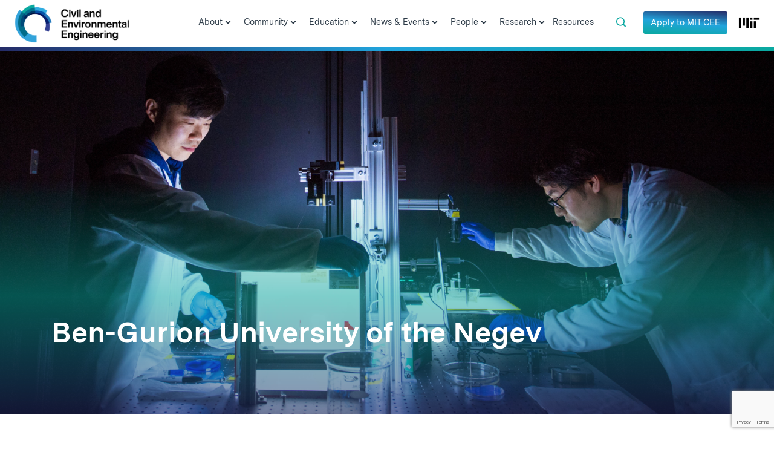

--- FILE ---
content_type: text/html; charset=utf-8
request_url: https://www.google.com/recaptcha/api2/anchor?ar=1&k=6LeZHRksAAAAAOYhTp5VXzdTx-PcrBrWSVOzSVrY&co=aHR0cHM6Ly9jZWUubWl0LmVkdTo0NDM.&hl=en&v=PoyoqOPhxBO7pBk68S4YbpHZ&theme=light&size=invisible&badge=bottomright&anchor-ms=20000&execute-ms=30000&cb=fintjix46nn1
body_size: 48792
content:
<!DOCTYPE HTML><html dir="ltr" lang="en"><head><meta http-equiv="Content-Type" content="text/html; charset=UTF-8">
<meta http-equiv="X-UA-Compatible" content="IE=edge">
<title>reCAPTCHA</title>
<style type="text/css">
/* cyrillic-ext */
@font-face {
  font-family: 'Roboto';
  font-style: normal;
  font-weight: 400;
  font-stretch: 100%;
  src: url(//fonts.gstatic.com/s/roboto/v48/KFO7CnqEu92Fr1ME7kSn66aGLdTylUAMa3GUBHMdazTgWw.woff2) format('woff2');
  unicode-range: U+0460-052F, U+1C80-1C8A, U+20B4, U+2DE0-2DFF, U+A640-A69F, U+FE2E-FE2F;
}
/* cyrillic */
@font-face {
  font-family: 'Roboto';
  font-style: normal;
  font-weight: 400;
  font-stretch: 100%;
  src: url(//fonts.gstatic.com/s/roboto/v48/KFO7CnqEu92Fr1ME7kSn66aGLdTylUAMa3iUBHMdazTgWw.woff2) format('woff2');
  unicode-range: U+0301, U+0400-045F, U+0490-0491, U+04B0-04B1, U+2116;
}
/* greek-ext */
@font-face {
  font-family: 'Roboto';
  font-style: normal;
  font-weight: 400;
  font-stretch: 100%;
  src: url(//fonts.gstatic.com/s/roboto/v48/KFO7CnqEu92Fr1ME7kSn66aGLdTylUAMa3CUBHMdazTgWw.woff2) format('woff2');
  unicode-range: U+1F00-1FFF;
}
/* greek */
@font-face {
  font-family: 'Roboto';
  font-style: normal;
  font-weight: 400;
  font-stretch: 100%;
  src: url(//fonts.gstatic.com/s/roboto/v48/KFO7CnqEu92Fr1ME7kSn66aGLdTylUAMa3-UBHMdazTgWw.woff2) format('woff2');
  unicode-range: U+0370-0377, U+037A-037F, U+0384-038A, U+038C, U+038E-03A1, U+03A3-03FF;
}
/* math */
@font-face {
  font-family: 'Roboto';
  font-style: normal;
  font-weight: 400;
  font-stretch: 100%;
  src: url(//fonts.gstatic.com/s/roboto/v48/KFO7CnqEu92Fr1ME7kSn66aGLdTylUAMawCUBHMdazTgWw.woff2) format('woff2');
  unicode-range: U+0302-0303, U+0305, U+0307-0308, U+0310, U+0312, U+0315, U+031A, U+0326-0327, U+032C, U+032F-0330, U+0332-0333, U+0338, U+033A, U+0346, U+034D, U+0391-03A1, U+03A3-03A9, U+03B1-03C9, U+03D1, U+03D5-03D6, U+03F0-03F1, U+03F4-03F5, U+2016-2017, U+2034-2038, U+203C, U+2040, U+2043, U+2047, U+2050, U+2057, U+205F, U+2070-2071, U+2074-208E, U+2090-209C, U+20D0-20DC, U+20E1, U+20E5-20EF, U+2100-2112, U+2114-2115, U+2117-2121, U+2123-214F, U+2190, U+2192, U+2194-21AE, U+21B0-21E5, U+21F1-21F2, U+21F4-2211, U+2213-2214, U+2216-22FF, U+2308-230B, U+2310, U+2319, U+231C-2321, U+2336-237A, U+237C, U+2395, U+239B-23B7, U+23D0, U+23DC-23E1, U+2474-2475, U+25AF, U+25B3, U+25B7, U+25BD, U+25C1, U+25CA, U+25CC, U+25FB, U+266D-266F, U+27C0-27FF, U+2900-2AFF, U+2B0E-2B11, U+2B30-2B4C, U+2BFE, U+3030, U+FF5B, U+FF5D, U+1D400-1D7FF, U+1EE00-1EEFF;
}
/* symbols */
@font-face {
  font-family: 'Roboto';
  font-style: normal;
  font-weight: 400;
  font-stretch: 100%;
  src: url(//fonts.gstatic.com/s/roboto/v48/KFO7CnqEu92Fr1ME7kSn66aGLdTylUAMaxKUBHMdazTgWw.woff2) format('woff2');
  unicode-range: U+0001-000C, U+000E-001F, U+007F-009F, U+20DD-20E0, U+20E2-20E4, U+2150-218F, U+2190, U+2192, U+2194-2199, U+21AF, U+21E6-21F0, U+21F3, U+2218-2219, U+2299, U+22C4-22C6, U+2300-243F, U+2440-244A, U+2460-24FF, U+25A0-27BF, U+2800-28FF, U+2921-2922, U+2981, U+29BF, U+29EB, U+2B00-2BFF, U+4DC0-4DFF, U+FFF9-FFFB, U+10140-1018E, U+10190-1019C, U+101A0, U+101D0-101FD, U+102E0-102FB, U+10E60-10E7E, U+1D2C0-1D2D3, U+1D2E0-1D37F, U+1F000-1F0FF, U+1F100-1F1AD, U+1F1E6-1F1FF, U+1F30D-1F30F, U+1F315, U+1F31C, U+1F31E, U+1F320-1F32C, U+1F336, U+1F378, U+1F37D, U+1F382, U+1F393-1F39F, U+1F3A7-1F3A8, U+1F3AC-1F3AF, U+1F3C2, U+1F3C4-1F3C6, U+1F3CA-1F3CE, U+1F3D4-1F3E0, U+1F3ED, U+1F3F1-1F3F3, U+1F3F5-1F3F7, U+1F408, U+1F415, U+1F41F, U+1F426, U+1F43F, U+1F441-1F442, U+1F444, U+1F446-1F449, U+1F44C-1F44E, U+1F453, U+1F46A, U+1F47D, U+1F4A3, U+1F4B0, U+1F4B3, U+1F4B9, U+1F4BB, U+1F4BF, U+1F4C8-1F4CB, U+1F4D6, U+1F4DA, U+1F4DF, U+1F4E3-1F4E6, U+1F4EA-1F4ED, U+1F4F7, U+1F4F9-1F4FB, U+1F4FD-1F4FE, U+1F503, U+1F507-1F50B, U+1F50D, U+1F512-1F513, U+1F53E-1F54A, U+1F54F-1F5FA, U+1F610, U+1F650-1F67F, U+1F687, U+1F68D, U+1F691, U+1F694, U+1F698, U+1F6AD, U+1F6B2, U+1F6B9-1F6BA, U+1F6BC, U+1F6C6-1F6CF, U+1F6D3-1F6D7, U+1F6E0-1F6EA, U+1F6F0-1F6F3, U+1F6F7-1F6FC, U+1F700-1F7FF, U+1F800-1F80B, U+1F810-1F847, U+1F850-1F859, U+1F860-1F887, U+1F890-1F8AD, U+1F8B0-1F8BB, U+1F8C0-1F8C1, U+1F900-1F90B, U+1F93B, U+1F946, U+1F984, U+1F996, U+1F9E9, U+1FA00-1FA6F, U+1FA70-1FA7C, U+1FA80-1FA89, U+1FA8F-1FAC6, U+1FACE-1FADC, U+1FADF-1FAE9, U+1FAF0-1FAF8, U+1FB00-1FBFF;
}
/* vietnamese */
@font-face {
  font-family: 'Roboto';
  font-style: normal;
  font-weight: 400;
  font-stretch: 100%;
  src: url(//fonts.gstatic.com/s/roboto/v48/KFO7CnqEu92Fr1ME7kSn66aGLdTylUAMa3OUBHMdazTgWw.woff2) format('woff2');
  unicode-range: U+0102-0103, U+0110-0111, U+0128-0129, U+0168-0169, U+01A0-01A1, U+01AF-01B0, U+0300-0301, U+0303-0304, U+0308-0309, U+0323, U+0329, U+1EA0-1EF9, U+20AB;
}
/* latin-ext */
@font-face {
  font-family: 'Roboto';
  font-style: normal;
  font-weight: 400;
  font-stretch: 100%;
  src: url(//fonts.gstatic.com/s/roboto/v48/KFO7CnqEu92Fr1ME7kSn66aGLdTylUAMa3KUBHMdazTgWw.woff2) format('woff2');
  unicode-range: U+0100-02BA, U+02BD-02C5, U+02C7-02CC, U+02CE-02D7, U+02DD-02FF, U+0304, U+0308, U+0329, U+1D00-1DBF, U+1E00-1E9F, U+1EF2-1EFF, U+2020, U+20A0-20AB, U+20AD-20C0, U+2113, U+2C60-2C7F, U+A720-A7FF;
}
/* latin */
@font-face {
  font-family: 'Roboto';
  font-style: normal;
  font-weight: 400;
  font-stretch: 100%;
  src: url(//fonts.gstatic.com/s/roboto/v48/KFO7CnqEu92Fr1ME7kSn66aGLdTylUAMa3yUBHMdazQ.woff2) format('woff2');
  unicode-range: U+0000-00FF, U+0131, U+0152-0153, U+02BB-02BC, U+02C6, U+02DA, U+02DC, U+0304, U+0308, U+0329, U+2000-206F, U+20AC, U+2122, U+2191, U+2193, U+2212, U+2215, U+FEFF, U+FFFD;
}
/* cyrillic-ext */
@font-face {
  font-family: 'Roboto';
  font-style: normal;
  font-weight: 500;
  font-stretch: 100%;
  src: url(//fonts.gstatic.com/s/roboto/v48/KFO7CnqEu92Fr1ME7kSn66aGLdTylUAMa3GUBHMdazTgWw.woff2) format('woff2');
  unicode-range: U+0460-052F, U+1C80-1C8A, U+20B4, U+2DE0-2DFF, U+A640-A69F, U+FE2E-FE2F;
}
/* cyrillic */
@font-face {
  font-family: 'Roboto';
  font-style: normal;
  font-weight: 500;
  font-stretch: 100%;
  src: url(//fonts.gstatic.com/s/roboto/v48/KFO7CnqEu92Fr1ME7kSn66aGLdTylUAMa3iUBHMdazTgWw.woff2) format('woff2');
  unicode-range: U+0301, U+0400-045F, U+0490-0491, U+04B0-04B1, U+2116;
}
/* greek-ext */
@font-face {
  font-family: 'Roboto';
  font-style: normal;
  font-weight: 500;
  font-stretch: 100%;
  src: url(//fonts.gstatic.com/s/roboto/v48/KFO7CnqEu92Fr1ME7kSn66aGLdTylUAMa3CUBHMdazTgWw.woff2) format('woff2');
  unicode-range: U+1F00-1FFF;
}
/* greek */
@font-face {
  font-family: 'Roboto';
  font-style: normal;
  font-weight: 500;
  font-stretch: 100%;
  src: url(//fonts.gstatic.com/s/roboto/v48/KFO7CnqEu92Fr1ME7kSn66aGLdTylUAMa3-UBHMdazTgWw.woff2) format('woff2');
  unicode-range: U+0370-0377, U+037A-037F, U+0384-038A, U+038C, U+038E-03A1, U+03A3-03FF;
}
/* math */
@font-face {
  font-family: 'Roboto';
  font-style: normal;
  font-weight: 500;
  font-stretch: 100%;
  src: url(//fonts.gstatic.com/s/roboto/v48/KFO7CnqEu92Fr1ME7kSn66aGLdTylUAMawCUBHMdazTgWw.woff2) format('woff2');
  unicode-range: U+0302-0303, U+0305, U+0307-0308, U+0310, U+0312, U+0315, U+031A, U+0326-0327, U+032C, U+032F-0330, U+0332-0333, U+0338, U+033A, U+0346, U+034D, U+0391-03A1, U+03A3-03A9, U+03B1-03C9, U+03D1, U+03D5-03D6, U+03F0-03F1, U+03F4-03F5, U+2016-2017, U+2034-2038, U+203C, U+2040, U+2043, U+2047, U+2050, U+2057, U+205F, U+2070-2071, U+2074-208E, U+2090-209C, U+20D0-20DC, U+20E1, U+20E5-20EF, U+2100-2112, U+2114-2115, U+2117-2121, U+2123-214F, U+2190, U+2192, U+2194-21AE, U+21B0-21E5, U+21F1-21F2, U+21F4-2211, U+2213-2214, U+2216-22FF, U+2308-230B, U+2310, U+2319, U+231C-2321, U+2336-237A, U+237C, U+2395, U+239B-23B7, U+23D0, U+23DC-23E1, U+2474-2475, U+25AF, U+25B3, U+25B7, U+25BD, U+25C1, U+25CA, U+25CC, U+25FB, U+266D-266F, U+27C0-27FF, U+2900-2AFF, U+2B0E-2B11, U+2B30-2B4C, U+2BFE, U+3030, U+FF5B, U+FF5D, U+1D400-1D7FF, U+1EE00-1EEFF;
}
/* symbols */
@font-face {
  font-family: 'Roboto';
  font-style: normal;
  font-weight: 500;
  font-stretch: 100%;
  src: url(//fonts.gstatic.com/s/roboto/v48/KFO7CnqEu92Fr1ME7kSn66aGLdTylUAMaxKUBHMdazTgWw.woff2) format('woff2');
  unicode-range: U+0001-000C, U+000E-001F, U+007F-009F, U+20DD-20E0, U+20E2-20E4, U+2150-218F, U+2190, U+2192, U+2194-2199, U+21AF, U+21E6-21F0, U+21F3, U+2218-2219, U+2299, U+22C4-22C6, U+2300-243F, U+2440-244A, U+2460-24FF, U+25A0-27BF, U+2800-28FF, U+2921-2922, U+2981, U+29BF, U+29EB, U+2B00-2BFF, U+4DC0-4DFF, U+FFF9-FFFB, U+10140-1018E, U+10190-1019C, U+101A0, U+101D0-101FD, U+102E0-102FB, U+10E60-10E7E, U+1D2C0-1D2D3, U+1D2E0-1D37F, U+1F000-1F0FF, U+1F100-1F1AD, U+1F1E6-1F1FF, U+1F30D-1F30F, U+1F315, U+1F31C, U+1F31E, U+1F320-1F32C, U+1F336, U+1F378, U+1F37D, U+1F382, U+1F393-1F39F, U+1F3A7-1F3A8, U+1F3AC-1F3AF, U+1F3C2, U+1F3C4-1F3C6, U+1F3CA-1F3CE, U+1F3D4-1F3E0, U+1F3ED, U+1F3F1-1F3F3, U+1F3F5-1F3F7, U+1F408, U+1F415, U+1F41F, U+1F426, U+1F43F, U+1F441-1F442, U+1F444, U+1F446-1F449, U+1F44C-1F44E, U+1F453, U+1F46A, U+1F47D, U+1F4A3, U+1F4B0, U+1F4B3, U+1F4B9, U+1F4BB, U+1F4BF, U+1F4C8-1F4CB, U+1F4D6, U+1F4DA, U+1F4DF, U+1F4E3-1F4E6, U+1F4EA-1F4ED, U+1F4F7, U+1F4F9-1F4FB, U+1F4FD-1F4FE, U+1F503, U+1F507-1F50B, U+1F50D, U+1F512-1F513, U+1F53E-1F54A, U+1F54F-1F5FA, U+1F610, U+1F650-1F67F, U+1F687, U+1F68D, U+1F691, U+1F694, U+1F698, U+1F6AD, U+1F6B2, U+1F6B9-1F6BA, U+1F6BC, U+1F6C6-1F6CF, U+1F6D3-1F6D7, U+1F6E0-1F6EA, U+1F6F0-1F6F3, U+1F6F7-1F6FC, U+1F700-1F7FF, U+1F800-1F80B, U+1F810-1F847, U+1F850-1F859, U+1F860-1F887, U+1F890-1F8AD, U+1F8B0-1F8BB, U+1F8C0-1F8C1, U+1F900-1F90B, U+1F93B, U+1F946, U+1F984, U+1F996, U+1F9E9, U+1FA00-1FA6F, U+1FA70-1FA7C, U+1FA80-1FA89, U+1FA8F-1FAC6, U+1FACE-1FADC, U+1FADF-1FAE9, U+1FAF0-1FAF8, U+1FB00-1FBFF;
}
/* vietnamese */
@font-face {
  font-family: 'Roboto';
  font-style: normal;
  font-weight: 500;
  font-stretch: 100%;
  src: url(//fonts.gstatic.com/s/roboto/v48/KFO7CnqEu92Fr1ME7kSn66aGLdTylUAMa3OUBHMdazTgWw.woff2) format('woff2');
  unicode-range: U+0102-0103, U+0110-0111, U+0128-0129, U+0168-0169, U+01A0-01A1, U+01AF-01B0, U+0300-0301, U+0303-0304, U+0308-0309, U+0323, U+0329, U+1EA0-1EF9, U+20AB;
}
/* latin-ext */
@font-face {
  font-family: 'Roboto';
  font-style: normal;
  font-weight: 500;
  font-stretch: 100%;
  src: url(//fonts.gstatic.com/s/roboto/v48/KFO7CnqEu92Fr1ME7kSn66aGLdTylUAMa3KUBHMdazTgWw.woff2) format('woff2');
  unicode-range: U+0100-02BA, U+02BD-02C5, U+02C7-02CC, U+02CE-02D7, U+02DD-02FF, U+0304, U+0308, U+0329, U+1D00-1DBF, U+1E00-1E9F, U+1EF2-1EFF, U+2020, U+20A0-20AB, U+20AD-20C0, U+2113, U+2C60-2C7F, U+A720-A7FF;
}
/* latin */
@font-face {
  font-family: 'Roboto';
  font-style: normal;
  font-weight: 500;
  font-stretch: 100%;
  src: url(//fonts.gstatic.com/s/roboto/v48/KFO7CnqEu92Fr1ME7kSn66aGLdTylUAMa3yUBHMdazQ.woff2) format('woff2');
  unicode-range: U+0000-00FF, U+0131, U+0152-0153, U+02BB-02BC, U+02C6, U+02DA, U+02DC, U+0304, U+0308, U+0329, U+2000-206F, U+20AC, U+2122, U+2191, U+2193, U+2212, U+2215, U+FEFF, U+FFFD;
}
/* cyrillic-ext */
@font-face {
  font-family: 'Roboto';
  font-style: normal;
  font-weight: 900;
  font-stretch: 100%;
  src: url(//fonts.gstatic.com/s/roboto/v48/KFO7CnqEu92Fr1ME7kSn66aGLdTylUAMa3GUBHMdazTgWw.woff2) format('woff2');
  unicode-range: U+0460-052F, U+1C80-1C8A, U+20B4, U+2DE0-2DFF, U+A640-A69F, U+FE2E-FE2F;
}
/* cyrillic */
@font-face {
  font-family: 'Roboto';
  font-style: normal;
  font-weight: 900;
  font-stretch: 100%;
  src: url(//fonts.gstatic.com/s/roboto/v48/KFO7CnqEu92Fr1ME7kSn66aGLdTylUAMa3iUBHMdazTgWw.woff2) format('woff2');
  unicode-range: U+0301, U+0400-045F, U+0490-0491, U+04B0-04B1, U+2116;
}
/* greek-ext */
@font-face {
  font-family: 'Roboto';
  font-style: normal;
  font-weight: 900;
  font-stretch: 100%;
  src: url(//fonts.gstatic.com/s/roboto/v48/KFO7CnqEu92Fr1ME7kSn66aGLdTylUAMa3CUBHMdazTgWw.woff2) format('woff2');
  unicode-range: U+1F00-1FFF;
}
/* greek */
@font-face {
  font-family: 'Roboto';
  font-style: normal;
  font-weight: 900;
  font-stretch: 100%;
  src: url(//fonts.gstatic.com/s/roboto/v48/KFO7CnqEu92Fr1ME7kSn66aGLdTylUAMa3-UBHMdazTgWw.woff2) format('woff2');
  unicode-range: U+0370-0377, U+037A-037F, U+0384-038A, U+038C, U+038E-03A1, U+03A3-03FF;
}
/* math */
@font-face {
  font-family: 'Roboto';
  font-style: normal;
  font-weight: 900;
  font-stretch: 100%;
  src: url(//fonts.gstatic.com/s/roboto/v48/KFO7CnqEu92Fr1ME7kSn66aGLdTylUAMawCUBHMdazTgWw.woff2) format('woff2');
  unicode-range: U+0302-0303, U+0305, U+0307-0308, U+0310, U+0312, U+0315, U+031A, U+0326-0327, U+032C, U+032F-0330, U+0332-0333, U+0338, U+033A, U+0346, U+034D, U+0391-03A1, U+03A3-03A9, U+03B1-03C9, U+03D1, U+03D5-03D6, U+03F0-03F1, U+03F4-03F5, U+2016-2017, U+2034-2038, U+203C, U+2040, U+2043, U+2047, U+2050, U+2057, U+205F, U+2070-2071, U+2074-208E, U+2090-209C, U+20D0-20DC, U+20E1, U+20E5-20EF, U+2100-2112, U+2114-2115, U+2117-2121, U+2123-214F, U+2190, U+2192, U+2194-21AE, U+21B0-21E5, U+21F1-21F2, U+21F4-2211, U+2213-2214, U+2216-22FF, U+2308-230B, U+2310, U+2319, U+231C-2321, U+2336-237A, U+237C, U+2395, U+239B-23B7, U+23D0, U+23DC-23E1, U+2474-2475, U+25AF, U+25B3, U+25B7, U+25BD, U+25C1, U+25CA, U+25CC, U+25FB, U+266D-266F, U+27C0-27FF, U+2900-2AFF, U+2B0E-2B11, U+2B30-2B4C, U+2BFE, U+3030, U+FF5B, U+FF5D, U+1D400-1D7FF, U+1EE00-1EEFF;
}
/* symbols */
@font-face {
  font-family: 'Roboto';
  font-style: normal;
  font-weight: 900;
  font-stretch: 100%;
  src: url(//fonts.gstatic.com/s/roboto/v48/KFO7CnqEu92Fr1ME7kSn66aGLdTylUAMaxKUBHMdazTgWw.woff2) format('woff2');
  unicode-range: U+0001-000C, U+000E-001F, U+007F-009F, U+20DD-20E0, U+20E2-20E4, U+2150-218F, U+2190, U+2192, U+2194-2199, U+21AF, U+21E6-21F0, U+21F3, U+2218-2219, U+2299, U+22C4-22C6, U+2300-243F, U+2440-244A, U+2460-24FF, U+25A0-27BF, U+2800-28FF, U+2921-2922, U+2981, U+29BF, U+29EB, U+2B00-2BFF, U+4DC0-4DFF, U+FFF9-FFFB, U+10140-1018E, U+10190-1019C, U+101A0, U+101D0-101FD, U+102E0-102FB, U+10E60-10E7E, U+1D2C0-1D2D3, U+1D2E0-1D37F, U+1F000-1F0FF, U+1F100-1F1AD, U+1F1E6-1F1FF, U+1F30D-1F30F, U+1F315, U+1F31C, U+1F31E, U+1F320-1F32C, U+1F336, U+1F378, U+1F37D, U+1F382, U+1F393-1F39F, U+1F3A7-1F3A8, U+1F3AC-1F3AF, U+1F3C2, U+1F3C4-1F3C6, U+1F3CA-1F3CE, U+1F3D4-1F3E0, U+1F3ED, U+1F3F1-1F3F3, U+1F3F5-1F3F7, U+1F408, U+1F415, U+1F41F, U+1F426, U+1F43F, U+1F441-1F442, U+1F444, U+1F446-1F449, U+1F44C-1F44E, U+1F453, U+1F46A, U+1F47D, U+1F4A3, U+1F4B0, U+1F4B3, U+1F4B9, U+1F4BB, U+1F4BF, U+1F4C8-1F4CB, U+1F4D6, U+1F4DA, U+1F4DF, U+1F4E3-1F4E6, U+1F4EA-1F4ED, U+1F4F7, U+1F4F9-1F4FB, U+1F4FD-1F4FE, U+1F503, U+1F507-1F50B, U+1F50D, U+1F512-1F513, U+1F53E-1F54A, U+1F54F-1F5FA, U+1F610, U+1F650-1F67F, U+1F687, U+1F68D, U+1F691, U+1F694, U+1F698, U+1F6AD, U+1F6B2, U+1F6B9-1F6BA, U+1F6BC, U+1F6C6-1F6CF, U+1F6D3-1F6D7, U+1F6E0-1F6EA, U+1F6F0-1F6F3, U+1F6F7-1F6FC, U+1F700-1F7FF, U+1F800-1F80B, U+1F810-1F847, U+1F850-1F859, U+1F860-1F887, U+1F890-1F8AD, U+1F8B0-1F8BB, U+1F8C0-1F8C1, U+1F900-1F90B, U+1F93B, U+1F946, U+1F984, U+1F996, U+1F9E9, U+1FA00-1FA6F, U+1FA70-1FA7C, U+1FA80-1FA89, U+1FA8F-1FAC6, U+1FACE-1FADC, U+1FADF-1FAE9, U+1FAF0-1FAF8, U+1FB00-1FBFF;
}
/* vietnamese */
@font-face {
  font-family: 'Roboto';
  font-style: normal;
  font-weight: 900;
  font-stretch: 100%;
  src: url(//fonts.gstatic.com/s/roboto/v48/KFO7CnqEu92Fr1ME7kSn66aGLdTylUAMa3OUBHMdazTgWw.woff2) format('woff2');
  unicode-range: U+0102-0103, U+0110-0111, U+0128-0129, U+0168-0169, U+01A0-01A1, U+01AF-01B0, U+0300-0301, U+0303-0304, U+0308-0309, U+0323, U+0329, U+1EA0-1EF9, U+20AB;
}
/* latin-ext */
@font-face {
  font-family: 'Roboto';
  font-style: normal;
  font-weight: 900;
  font-stretch: 100%;
  src: url(//fonts.gstatic.com/s/roboto/v48/KFO7CnqEu92Fr1ME7kSn66aGLdTylUAMa3KUBHMdazTgWw.woff2) format('woff2');
  unicode-range: U+0100-02BA, U+02BD-02C5, U+02C7-02CC, U+02CE-02D7, U+02DD-02FF, U+0304, U+0308, U+0329, U+1D00-1DBF, U+1E00-1E9F, U+1EF2-1EFF, U+2020, U+20A0-20AB, U+20AD-20C0, U+2113, U+2C60-2C7F, U+A720-A7FF;
}
/* latin */
@font-face {
  font-family: 'Roboto';
  font-style: normal;
  font-weight: 900;
  font-stretch: 100%;
  src: url(//fonts.gstatic.com/s/roboto/v48/KFO7CnqEu92Fr1ME7kSn66aGLdTylUAMa3yUBHMdazQ.woff2) format('woff2');
  unicode-range: U+0000-00FF, U+0131, U+0152-0153, U+02BB-02BC, U+02C6, U+02DA, U+02DC, U+0304, U+0308, U+0329, U+2000-206F, U+20AC, U+2122, U+2191, U+2193, U+2212, U+2215, U+FEFF, U+FFFD;
}

</style>
<link rel="stylesheet" type="text/css" href="https://www.gstatic.com/recaptcha/releases/PoyoqOPhxBO7pBk68S4YbpHZ/styles__ltr.css">
<script nonce="tQZWxp97igV9rrYRA1dGOQ" type="text/javascript">window['__recaptcha_api'] = 'https://www.google.com/recaptcha/api2/';</script>
<script type="text/javascript" src="https://www.gstatic.com/recaptcha/releases/PoyoqOPhxBO7pBk68S4YbpHZ/recaptcha__en.js" nonce="tQZWxp97igV9rrYRA1dGOQ">
      
    </script></head>
<body><div id="rc-anchor-alert" class="rc-anchor-alert"></div>
<input type="hidden" id="recaptcha-token" value="[base64]">
<script type="text/javascript" nonce="tQZWxp97igV9rrYRA1dGOQ">
      recaptcha.anchor.Main.init("[\x22ainput\x22,[\x22bgdata\x22,\x22\x22,\[base64]/[base64]/[base64]/bmV3IHJbeF0oY1swXSk6RT09Mj9uZXcgclt4XShjWzBdLGNbMV0pOkU9PTM/bmV3IHJbeF0oY1swXSxjWzFdLGNbMl0pOkU9PTQ/[base64]/[base64]/[base64]/[base64]/[base64]/[base64]/[base64]/[base64]\x22,\[base64]\x22,\x22d8ObwqA4w69Zw73CscOmw7zCg3BsRxvDp8OeXllCSsKVw7c1K2/CisOPwofClgVFw5QifUknwrYew7LCmMK0wq8OwobCu8O3wrxTwp4iw6JjLV/DpCxjIBFPw5w/VFJgHMK7worDqhB5TGUnwqLDvcK7Nw8mDkYJwpPDpcKdw6bCl8OawrAGw7TDj8OZwpteUsKYw5HDm8KxwrbCgGFXw5jClMK7f8O/M8Kgw6DDpcORRMO5bDw5VgrDoTkvw7Iqwr3Dg03DqDnCjcOKw5TDqBfDscOcTy/Dqhtzwq4/O8OqDkTDqGHCqmtHP8OMFDbCjQFww4DCqy0Kw5HCgyXDoVtkwrhBfiMnwoEUwoBAWCDDim95dcOnw7sVwr/DnMKUHMOyR8KPw5rDmsOjTHBmw4HDjcK0w4Nhw6DCs3PCu8O2w4lKwqtWw4/DosOsw6MmQiDCpjgrwpIbw67DucOmwq0KNk9wwpRhw5fDnRbCusOtw4Y6wqxQwpgYZcOtwo/[base64]/[base64]/CqEbDicKTw6TCnQHDui/DqAXDssKLwozCr8OdAsKBw6k/[base64]/DkMKnE8KSHgTDqcKgXTdQDMOCYjTDjcK3fMObLT5gBsOsB2UFwrXDpScoZcKZw6Aiw7fCjMKRwqjCjsKKw5vCrizCh0XCmcKXNTYXdT48wp/CrGTDi0/CjQLDt8Kaw7Ahwqkaw6ZRWkZ+Wk/CnXIQwodXw65Dw5/DtgXDuSzDn8KaKFtow67DtMO+w6/[base64]/DuS0mPFPCqm/CqMKbwrfCpFLDhl8aR1stOcKtwq9WwpjDhsK3wpfDlG/CiSImwrE9WsKSwrXDm8KZw4bCokQXwoJGbcKmwp/Cr8ORQFYHwrIHBsOOfsKQw5wofw7DiXkTw7/DjcKwZkM5Rl3CpcK4M8O9wqLDucKeO8K/w6kkL8OaJDvDkGfDq8KjScOew6vCtMKwwqRAegsmw4ppWx7DosOuwrpOAzLDpDzDr8K6wq9TRmoew4nCpF8SwoEkF3HDgsORw6fCs1FBw69Fwp/CuBHDnTV/wrjDpxPDnsK+w5oaV8O0wo3DimbDikPDi8KgwqIADF8Rw7UOwq1XU8OpHcOLwpzCkgbCg0/CmMKHDgpYacKiwoDClcKlw6LDvcKDeQIWH13DqRfDncOgHnEGIMKfacOLwoHDjMO2FsODwrQjZcOPwpMBGMKUw4rDiTslw7PDjsKtEMOkwrs8w5d8w6bCmsOOecONwoJfw4rDl8OYFGLDkVR0w5zCjsOeRirDgjvCo8KLR8OhIU7DosOMdsKbLlQXwogUDsK/MV8dwoY3Wx0Cwow0wrRIBcKpP8OKw4FpaUHDq3DCuhxdwprDmsKowo9iJMKXwpHDjA3Dsm/[base64]/wpJUwqXCmsKiw5Jfw6N+w44Rw73CpQpzw4kKwrMew7YwQcK9WsKeQMKGw7oFSMKew65zecOlw5s/[base64]/CsQLCpxnDoMOqYcKLwpHDk3vCjMKLwonClAtZMcOFBMKjw6/CgkDDkcO+OsKQw7XCvsOmO18bw4/CkVvDsknDqUxiAMOzMWguHsOww5vDuMKWQW7CjjrDuBLCqMKGw4F8wrwGXcOxwqnDqsOVwqANwrhFO8OIJlhuwok9VEfCnsOOfMOfwoTClmBZQR/[base64]/JQjDqEw1P3cEIcOSNW8JRUTDt8KdWzVrSH5iw7fCgMKowqvCiMOmdH0xPMKswoo4woQ1w4XDlsKEHyfDoDleQMOGQhzDnMKdBj7DgMOLLcOsw6IPwq/DmCrCgQ7CozrDkWbDgkPCocOuFh8dw61zw68aLsKlSMKRNQFQOVbCqzfDkhvDqEnDoE7DosKvwpF3wpvCmMKqDH7DjRjCvsOHKwrChWTDt8Ouw4cnDMOCQk9kwoDCvVnDs0/[base64]/CnMKvwo/DrMOSw4leEh/CiMOBw5QLZmXDn8OTdz9PwqQJUU9DcMOXw5XDpsKHw5kTw6wjWgLCh15QRcKjw6xAbsKRw7scwqVUYMKWw7EmNwQmw5VfdMKvw6hYwpHCqsKkfVDDhMKeYHh5wrgPwr5YWRfDr8KJCn/CqiNSLm8pJwhLw5FCeGfDhT3DsMO1UC9oE8KQAcKPwrxcWCPDpkrCgHwaw4YpRVzDnsOSwpnDom/Do8OufsOsw4saESZ7JU7DsWJSw6TDrMO6A2TDjsK1Y1djJcO7wqLCtsO9w6HCrijCg8O4MHnCvsKqw6IWwoHCjk7Ch8OAAcK6w60GPDIQwo/Cg0tQTxjCk14jFkMJw4YtwrbDrMOBw4gbFBg8MCwJwpDDmmDDtGUua8K5JQLDvMOfayTDpzHDrsK9XjR6e8OCw7TCnV8tw5zCh8OSUMOkw7zCssO+w59rw7bDo8KCSC/DuG4Ewr3DqMOnwpAFcyzDj8OUdcK/[base64]/[base64]/DosOVbAjCsEzDpDfDoixwwrgww7LCnj9Bw6HCgTpmNwnCogUwY2jDuAMPw4zCs8KNPsOUwpLCk8KVb8KwPMKjw49Xw6BCwqDCpxTCjAtMwoDCuDQYwpPDqjPCnsOgN8ObOX9UM8K5ACVXw5rDocOXw4VfW8KKd3HDlhPCiC/CgsKzKhV0XcO5w47CkCHChcOgwrHDtUphfWvChsOXw73CtcOCw4fCoDtIw5TDjMOxwqAQw70Xw7lWE0l/w7jDgsKgWwbCp8OWXDbDgWLDtcO1JWBNwp4awrhqw6VBw5/[base64]/Ct3jChW93G8Odw6QsQ1zCksOWb8KEDMKJe8KcPcOVw6PDi0LCgV3Dum9GP8KEfsOYc8OQw5ZxPx0xw5xnSwR2esO5ZhATC8KLfkoAw7HCgU4lOhB8HcO9wpoaW3/Co8ObG8OawqzDgSULa8OHw7s6cMKnKxlUwoFtSinChcO8a8Okw6LDjEzDiCsPw59Jf8Kxwo7CpWx6XcOBwpBjB8ORwotlw6jCk8KwNiTCgcO8cEDDrXEqw60wEcKzZcOTLsKCwqsZw7nCtQZ1w4s/w4cFwoRzwq5Yd8OhEHdtwopEwohaXijCocOlw5TCqxVTw6AbI8Ofw63DnsOwbGxdw6jDt2TCpQrDl8KAQzU7wqzCrEYkw4HCpy1Zb2DDtMOHwqoSwo/Cq8O5w4E4wpIwGsOTw77CumvCmcK4wobCu8Orw79rw68KIxHCjRN7wqhQw45JDwHDhDcbIcKtUko2UXjDmMKLwr7CinDCt8OWwqJ7GsKvKsKbwokNwq3DvcKEcMK6w5gcw5U9w51qdVzDjiddwo0Ww7BswqnDqMOncsOqwr3Dr2klw4gHH8OlUmvDgjZlw6Y0PXRkw4/[base64]/Cs8ONwrFfwrzCv3zCicKFPj3Cm8O1w5N6w6UQwrbDqsK2woxfw7DDrVjDosOWw5F3KTXCs8K9QzPDn2YdQW/[base64]/wq0dwr3DpHbCl8OiE8ONwqLDsMOdw6cjwpNyw5sBGxfCo8KUEMOdF8KJfiPDmEXDmsOMw6rDj3dMwpxxw6XCusOFwo5ew7LDpcK4ccOwf8O/PsKCE2jDnFlZwq3Ds398RCrCocOgV29ENsOCL8K0w6dgQHbDtsOyJsOeaRLDjkDDlsOJw53CtFVawrohw4JBw5jDpQ/Ci8KeE04dwqwUwpLCi8KWwq7Cr8K8wrBrwqbDn8KAw4/DhsKVwrTDvgTCv35MLg89wqnDrsOew7IcEncSWhDDuyMaPcKAw5c6w7rChsKIw6/DhMO/[base64]/DnSAVKcO8X8OME8O8wqzCiMKAdjXCrTBmKxLCoMOcKcOhfDwZWcKsR3DDlcKDDcKAwqHDscOnG8KNwrHDv2DDt3XCvmvCl8KOw7rDrMKeYHESIyh/PxnDh8OYw7vCgcOXwoPDrcKEHcKHDxsxMHtuw48sdcOccT/[base64]/[base64]/[base64]/w7l9f8O2QsOwfsKXw7giw4/ChsOGwrPDrsKmwpEgNQnCjkrCgsOTdVXCvsKcw7PDiGXCvGzCt8O9w51PJ8OqSsOww5rChnXDvBZ6w57DgMKRVMKswoTDvsOdwqcmGsO0w4zDh8ONMcKxw4JQasKscw/[base64]/A8KLw64lw77DtcO2woQ9w5PDhQ3DohfCqcONH0x6AcOhTMKJPElNw5t3wo10w4MwwrE3w7nCngLDvcO4HsK7w7tZw4PCnMK2cMKPw6XDtx18RivDujDChcK5AMKgCMO7PzdSw4spw5fDiVgjwqDDu0ZISMO4MXfCtsOpDMOfZWJpO8OFw5cLw4I8w7/DkDnDnAZVw7c2fnnCk8OSw47Dt8Ksw5lsWH4Aw6kwwq/DmcORwooHwokiwoLCrG06w7JCw51cwoZhw6wdw6nCgsOhRVjDoFAuwpVXcF8mwonCmsKSJsK2KD7DvsOUScOBwqTDhsOAcsKww7DCv8OGwo5Kw6UbFMKMw4AAwrMhOBZSdXUtIMOXWh7DicKBTMK/S8OBw5Qhw5FdcgwnTMOZwq7DrwECe8Kcw7fCqcKfwoDDqhBvwr7CnWIQwrssw6EFw5HDqMOow60eeMK6YGJXakTCqn51wpBRGEI3w5nCtMKywo3CmTkAwo/DvMOSCHrCucK8w5fDjMOfwoXCj3XDssK7XMOMKcKbwp/DtcKmw5jCncOww47CoMKjw4JNaClBwpTDvFzDsBRnNsORIcKBwpbDisKZw7MUw4fDgMKAw6IBaw17JxB+wodOw7jDtMOLQcKKPw/DjsKNwpHDucKYEcO3VcKdKsKgZcO5fTbDvQHCvQLDnk/Cv8OGNBXDkHXDlMKlw4cvwrLDjhB4w77Cs8OCb8KOPWx3Tg4vw6hYZcK7wovDtH51E8KBwrI9w5AZTnrCkwwYRmE6HwbCuXpRRAPDmjPDhEFDw4XDmDBUw77CisK+bFNwwqTDvMKWw5hIw6lkw591UMOiwpHCqSzDhEHCuX5GwrbDgmHDj8O/wo8VwqI3ZcK8wrLDjcOkwptsw7cxw7/DnwnCvkVTAh3ClMOTw7nCsMKCLsKCw4/[base64]/w7NUw4IDXhkvIcOIwqvDtTHDvMOiwq/[base64]/Dg8KPED4Gw7nCncOrw4jCu3fCtws2TBtBAsKkIMOXNcK0VsKSwoABwojDjMOADsKoJxrDg2hewoAnA8KnwrLDt8KTwoEdwqRbHSzCuEHCny7CpzTDhSREwoASXjI1LWNQw5AMBsOWwpHDs2bCpsO1Dm/DjSjCv1HCq29LYGMjQhENw5J8AcKcaMOkw5x5dG3CscOxw5PDjAbCkMO6Eh11LmrCvcKNwqdMw6EGwovDrWxGQcK7TMKlaHnDrFkxwpfCjcOvwp8xwopDecOIw6MZw6QnwpM5QsK/w5fDiMO/[base64]/CgQ4eQMK5wo3DhFVnMS7CriUuwoN9CMKbA1RQbG7DpGlNw75mwpHDr1XDhFANwqx2MWjClFLCocORwqx2L3vDgMKywobCvcO1w7IUWsK4WAvDlcOdOyU6w7VXTkRcAcOIHMKoEGfDkwcAUnDCqFFXw45wGX7DncObBMO2wq7Dj0rCrsOqw7jCmsKxOxcTwo/Ch8KIwoJQwrgyKMKyDMKtTsOgw41awqXDqwHCrMORHxLClFbCrsK0ejHDjcOoAcOew43Cv8Okwrkkw7x/[base64]/ClMK+wpoCw6XChFXDj8K3wozDssOUwoTCtcOocsK0M8O5V1sxwpAqw5B1F3PCmErCik/CmMOjw4YmcsO2S04uwpcyLcOiMisKw6nCqcKAw5/[base64]/DkMK6wqrDnAsgwr3DocOKKQ/CrcOUw5DCssOEehwnwpzCtDceNGYKw4TDmcOTwovCtBwWIm3ClAjDiMKdMcKyH3x0wrzDhsKTM8K9wrZPw49lw5fCr0LCqVpAHV/Dm8OdSMKMw41tw7fDpyDDtWE7w7TCsmDClsOcHVwTNFFCQnbCkHlCw6vClFvDt8OnwqnDoVPDocKlf8KAw5rDmsOuNsKHdg7CrjpxYMOvbx/CtMOOZ8OfTcKmwp3Dn8Knwrgdw4fCuw/CvSJ8SnRZLB7Dj17DkMOHV8OTw7nCk8K+wrzCr8OVwqZqE3o4JV4FZ2JHScOKwonCoynDjAgOwr1IwpPDgsKJw5Uww4bCnMKpXzUdw7gvbsKyXjvDm8OUB8K3bBZMw67ChzrDssKuEEY/AsOUworCjR8SwrbCp8Oxw7t6w43CliIuNMKdSMOJHE/DlsKCH0obwqkCfMOrJ2jDoz9awpI+wrYdw5dWTg7CvWvClmnDjnnCh3PDhMKQPTckKz00wqnCrVYKw7/Dg8OCw5wTw57DrMO5SGw7w4BWw6NfUsKHC1DCqnnCqcKPdFERQkzDlcOkWyLCuygVw4U/wrkDYhNsYUrCosKPRlXCi8OjV8KZY8ObwoJze8OdV3ITwpLCslbDl18iw7c2Fh5iw5Yww5rCvVbCihN8JhEow7zDpMKOwrMcwpk9b8KJwpIiwpjCn8Kzw53DoDrDpMKdw6bCiEQhNB/[base64]/CtsKgwplIwqM4w7XDu1LCmMOJworCnXbDgMKdJ1wSwocRw5hJS8K1w7w/dsKJwrvDtw3Cj0nDlS96wpEuwrTDiyzDucK3K8OKwoXCncKkw5E1D0fCkAJjw5xRwolCw5lyw45IesO1P0bDrsOhw4fCicKMcEpxw6Rdej13w7HDgEDDgUgXWMKIVlnDkijCksK6wpLCqjsRw63CsMKBw7oQecKjwo/CkQ/DjHzDqTIYwpLDmEPDnnsKJMOpPsKfwojDsSPDhGXDi8KJwod4wp5NGsKlw6wYwqt+bMKEwoNTUsK8CANlM8OYXMO+TyUcw5Afwr7DvsOcwro7w6nClx/[base64]/[base64]/[base64]/[base64]/DnwnCjkPDq8OMw6LDpcKIaXbDuxDClcO3AjJuw5bCgXZ5wrcXYMKDGsOObBd8wopjfcKcAnI4wrAkwoLDs8KdGsO9dRTCsRXCsnTDjnfDk8Oqw4XDosOHwp1sHMO/Dh5BaxUqND/CvHnChxfCt1DDu1QkPsOlB8KXworDmD/DsyzClMKEGxrClcKgGcKcw4nDn8K+WcK6TsKGwpJAYkQAw47DilXCncKXw57Ckx3ClnjDty9mwqvCk8OYwpUbWMKBw6nDtx/DhcOWPCTDiMORwrYAWiQbMcKoM1FCw5xRJsOewrHCv8K4AcK1w4nCisK9wqvCmQhiwpY0woMZw6HCjMOCblDCmXDChcKhRi0ywok0wpInOcOjQkIQw4bCr8Osw6ZNJUIMHsKIAcKsaMOYSTsxw55Zw7hbS8KresOmEcO7fsOKw6wsw7fChMKGw5fCkl4/OsOgw7wPw4TCj8K/[base64]/wrlrG3cXwpApw5XCtcOzwoPCkQfCscK+QBbDmMOIwovDkxlJw6oLwqN3ecKVw4RSw6DCoRsVbCRCw5HDg0fCviMrwp0zwqDDmcKTF8K8wpANw700KcOvw6B/wqU3w4PDi2HCn8KUw79eFyNkw4NpBRvDqGHDil5SKwE6w4VMGzJLwo0lfsO9ccKKwrHDhWfDrMOCwqjDnsKUw6NVcy7Crklqwq9fOsOYwoXCoGt9ATvCnMK2IsKwdgo2w5nCvF/CuGplwqFaw6bCtsOYURdWJFNxUcOZRMO6U8Kfw5rCg8OuwpoCwrdbXVfCsMOnJTdFwq/DqMKVVTUrXcKlAXHCo1IlwrsdEcKBw7cUwqZiO2ZpEhgmwrUkLMKVw7DDpi8IeGLCvMKhH1TCucK3wop0JUlfBEnCkEnCisKZwp7DkcKGIMKowp8uw7vDjcOJPMOTcMOnDElrwrF+dMOfwqxJw6nCknPCkMKbI8KJwovCkmbDoEDCpMOcelhMw6FBc3TDqVvCgj/DusKtKDswwpbDjH3DrsOCw7HCgcOKHT0WKMKawoTDhXrDpMKIL34Fw4MCwoDDnWTDsAI+J8Okw6fDt8OMPUXDv8KhQirCtMOWTTrCv8OqaVDCuU82NMK/ZsO8wp3CkcKSw4HDqU7DncODw55zS8Krw5RRw73CrCbDrCfDicOMRDLCoSzCssOfFkjDlsOOw7/Ci0VkHMOldgzDicKWdMOQesKpwowNwp51wqzClsKxwpnCkcOOwoUnw4jCrsO3wrbDsVnDkXFTKC5maDJ+w6pUNMOmwrhfwrXDiWEvHnfCkEhUw7gew4lXw4HDsw3CrXsww63Ct1ocwoHDpCfDl1tGw7UFw5QGwrVOYGrCqcO2SsOAwp7DqsOcwqxsw7Z/LDAqaxpWXWnCjRckb8Osw5XDiD49HVnDkwIZG8O3wqjDh8OmScOWw6ghw74iwp/CmDxow4pTPDNpSgdFMcOHKsOjwq1/w7nDtMKywqR0OcKjwq5xAsOwwo8bGC4ZwoZFw77CpsOzcsODwrXDrMOmw6jCiMOLUxgpUw7CryI+GMOLwoDDrhvDhj/[base64]/DvhHClBTDk8OkHFXDmsODe17DgsKiw4cRwpjCnG9ywrzCrhrDlG/DhMKUw5rDtGosw4nDjsKywovDglDCksKrw5vDgsO3a8K8BRIZOMOYR25xNF8tw65zw4HCsjPCoHrDvsO3SAPDqzrCo8ObBMKJwo3Co8ORw40cw7bConTCkWYsWDxEw6TDsjXDosOYw73CrsKid8O2w4EwNFhMwoILLUVFFh1XA8OSCDDDuMKLRgEfwpA/w77Dr8K2c8KWQjbDkDVlwqkrA23CqnYcBcOcwpfDhTTDiElzcsONXjBrwpfDrWotw4kUc8Ovw7vDmsOsecKCw6jCpg/[base64]/ClcOww60ICl5qQMO2YsKtw67Cj8KgJzPDjsKsw64Bd8KAwrYfw5ghw53CuMOPdsOrPGNnK8KgSzHCgsOAFW9kw7EqwqVqYMOQQcKQRTVKw6AYw5TCkMKdRT7DqsK1wrbDgXMlH8OpP2kBHsKNDALCoMOVVMKlZsKYB1XCpirCgsKYR34/RSx4wq8aTBJyw6bCkQ7CtwzDtAnCnlhOP8OqJlx5w6lzwonDm8KQw4bCnMKxVhlaw7DDonZRw58TXxpZWAvCojrCiGDCncO/woMdwoHDs8Ozw79sHTJgdsOVw7bDlgrDjnrCocO0AsKZwpPCqSrCu8KZBcKFw5oYNkIlWsO7w7sPdD/Dr8K/[base64]/[base64]/[base64]/CksKDRcONwpp/wrXCg3vClU/DgcKkCgDDo8OoXcKmw6bDplUwIFvCkMKKUBrCpytpw4XDg8OrD3PDt8KawpkWwrdaJ8KzKcO0SmXCti/[base64]/[base64]/Dl0/CnR1XBDYZwoZmwofChCXDky/DmWopwonCtkPDjm1Bw4o9wpXCiQ/DtMKCw6olKHkcPcK6w5DCpsKMw4rDo8Oaw4/Cmk54RMOOw7cjw77Do8K+clJswp7ClEYjacOrw6TDvcO9ecOPwpAVOMKOE8KqanJkw4sIXMOLw5nDsSvCo8OOW2RVVWETw7HCtk1kwqjCoQ9QQsK7wq4idcOKw4HDqFTDqMOcwo3DmgljNAbDn8K7OXnDgW1/BR/DmMOfwp3DicK2wqbCqirCtMKiBCfDpcKfwrQcw4bDuEBNwpgZOcKkI8KNwpTDpcO/[base64]/E3pLw7YGOwwhwqIBW8KeKcKEUH/Dqm/DjMOJw4XDuETCmcOHYxY0M1jCjcK1w57CqMKiT8OjfMOUwqrCg1bDpsOeKFbCqMK+I8ODwr/DtMO/aS7CvSnDl1fDpsOeX8OXLMO/[base64]/w7vCv3RQwoHCjMKpK8O4wqgswo1ww6N1wpRXw4TDk2/CvXXDqTTDpiLCkyR0GcOtDsKMbGvDsCfDjCQFOsKYwoXCusK5w5o/NsOlI8OtwrzCrsK4CnDDqcOJwpYewr9hwo/ClMOFYxHCicKLL8OYwpzCm8OXwooXwrl4JSrDhsKWWVDCiBnCg2MZSn5YU8OPw5vCqmBvEHTDr8O2H8KPY8OESQttewA7UzzCsFvClMKtwpbCpsOMwqxHw6LDsSPCiznDowHCncOEw6jCksOcwoNtw4p/BGNZNFRLw6nDsULDvnDChiXCp8KtESFiR3VpwotewrV/esK5w7V4S3vCicKBw6nCrcKhb8OBNcKbw6HCicKiw4XDjSvCiMOnw5PDksKABmUxwozCjsOIwqfDugRAw6jDk8K3w7XCogUMw40yJcKrUTHDpsKfw6w/WcOLfEPCs2l8eXEoZsOXw5FaclDDgXDCpn5lG1NnFwXDhcOpwrLCnlbCkSsGbQ9ZwoAGElQZwqnCnsKDwo0Yw6s7w5bDl8K9wqcEw6ABwrzDoyrCrnrCosKAwqnDgh3Csn7DgsO1w4MxwqdlwqdcKsOswrfDqiMkBsKrw6g8TMO8HsONTcK/VQsgbMKxTsOfNA8CSCpPw5JhwpzCkCw4acKuIHsOw7heA0XCuTfDtsOuw6ICwr7CvMKhwoXCrCHDrn4Tw4F0X8Owwp9Ew7nDmMKcDsOUw6rDoDoEw7dJFsKUwrIIXlIrwrPDqsKnCsOvw7A6Zn/CgMOodsKmw5DCn8Omw7N3E8OHwrDCncKfdMKgbwzDj8OZwpLCiSTDuBXCtMKiwoPCuMOWWMOAw43CqsOSdSbCpW3DoyHDh8Ofw5xlwrHDoHcHw55Xw6laGcKkw4/CrBXDmcOWNcK8HGFTNMOBRi7DmMO2Tj15GcK3FsKVw7UZwo/CoRxGDMO5wrhpcQXDpcO8w5HDvMOiw6d4w67DjlMuZMK3w5R1XD3DqcKmdsKKwqbDksO8bMOUd8OEw7cXVWwfw4rDtRwEF8K/wrTDrHhEdcKxwrNwwqsAGjQpwrBoJSoVwq00wrcXVzRBwrvDjsOUwoE+wohlUwXDlcO7FCPDhcONDsKAwpDDuBg2WMKGwoNqwoMaw6ZBwr0jNGHDvTbDs8K1BMOaw6wocMOuwoTCuMOfw7QBwqQCQhArwoDDnsOeJCIHaAzCnMOsw7gZwpcBAEhfw4HCgcOcwonDsX/DnMOxw48QLMOZdUhWBRhXw57DhXLChMOxesOqwr4Hw4Miw5hGWGTCgUR3fGdeZ3fCkiXDoMOLwpkmwoLCq8O/QMKOw78Hw5HDj2rDjAPDigtXTGtFNMO+NVxKwqrCtUljMsOJw6VzT1vDqnhiw49Ww4xjMRzDgRQAw6XDsMKywrJwMcKNw4ssXC7DkG5/GEQYwoLCqcK/[base64]/DrDLDqMOZTMKvPMK3JhRYw47DhHTDt8OTGMO5ZMKuPSoOHMORRMO2WwnDkFkCa8Kew47DnMKrw5TCumsyw4Aqw6EDw4V7wp/CiTbDkhEfw5bCgCfCo8OoZlYdwp5Ew64ow7YpBcKNw688QMKNwoHCuMKDYsO0fShVw43CrsK7IUFqKCDCtsKQw6/CgybDrkbCvcKHHQ/[base64]/[base64]/CvMKqw4rCuQfCl8K2w7zDscKNwqkNwpxtTFdqw6zCkgVeUsKfw6LCl8KTSMOnw5rDvcKPwodSbG9mEMKAYMKmwpw7BMOJOsKNKsOAw4zDuHrCpGrCo8K4wqXCncOEwo1ResKywqDDu1xGLBzChzoUw7wow48IwofClHbCn8Ofw43DhH9+wojChMOfDg/ClMKcw5J7wrjChCZ4woRpwrk4w6hNw43DmcKycsOkwqMQw4Z1RsKyEcOoCwnCg2HCncOrLcKdLcKowokIwq52P8Oiw5Efwrhqw5cdU8KWw5bCuMOcAAgmw4Egw7/DpcOWDsKIw7fDl8Khw4QawqXDtsOlw5zDr8KsSxMCw7csw4M+H01xwqZgecOxAsODw51lwpBFwrTDrcKVwqEhCMKtwr7CtsOJCUTDtsOtYzFTw4deIVjDjcOjCMO/wrTDpMKuw6rDtgoDw6nCnsKbwok7w6jCpzjCr8OgwrrCosKFwqU+ICHCo25BXMOYcsKIcsKkGsO8b8O1w758UwPCvMKxL8OTdjg0KMKJw5pIw5PCocK3wqoOw5zDs8Orwq7Du01vVTphYglhDxjDiMOVw6PCk8O8MC1aBRLCjsKAPU9yw71KH24bw4oJaRluAsK/w6fCol47VcOoSMOZIMKaw4xqwrDDuy9RwpjDoMOwX8OVPsKRM8K8wpkMT2PChiPCusOkacO/P1jCh206dxB7wq1zw7PDjsOiwrhNS8Ohw6tYw53CkSBzwqXDgizDp8OZESh/wodVUkZvw57CpV3Dv8K4PsKpWCUJasOxwrzDgCbCg8KpB8KSwrbCmA/[base64]/CqcKCwo0iw5zCj8KSwoVyBic3bkwXYsOLLMOCw4UpcMKFw6JSwo5Gw6bDoybDhUnCh8O/[base64]/DoF3CoV4Sw4ZlUjHCrMOoQ8KLw6LCusK0w6vChk8iD8OyRD7DisKWw7TClgrCiwDClMOlSMOGScKmw5tiwqXCujFEB3pfw559wo9AcHciS1Jkw4I4w4p+w7HDgXkmAS3Ch8Kiw4N/[base64]/Cux8Ywr3CkzjCqEo+wppuw6BWMR1uJTrDrgzDn8OuT8OIfjPDhcKYwpZPLz8Lw5jCssKSBjnDkEUjw7/DucKUw4jCh8OuRcOQWFVhVypSwpIMw6FBw451w5fCjmLDs3XDgSx2w53Dq3U/w6xaRn5/wqLCtR7DrcKZJhBIEWPCknbCu8O3aQnDgMOTw4t4NhwZw64pVMKxGcKSwoxOw7BzScOpTcKlwpZEwqvCrknCisKQw5YrT8KBw69ReHfCoHFEPsO8V8OAEMO/XsKxWVLDpzvDt3rDp3nDsBLDkMOowrJjwpNMw4zCpcKow73Djl99w4scLMKnwobDiMKVw5DCgA4RMMKOVMKWw6ozPyPDhMOEwq4zS8KOXsOHPkrDrMKLw5pkGmhKRT7CjnjCu8KaHg/Cp0BYw7zDlwjDqwjClMK8U2nCuzzCscOhFE06woh6w7pZIsKWUQJbwrzCsVvDh8OZP3/[base64]/DgzEww5wMPsOkwpnDtsOnw4/Cl8OwL2PDjToTw4zDi8ONE8O2w583w7zCkE3DryHCnUPCrV9ZcsOjSQLDnxxhw47Cn3E9wrZkw4ozNmDDmcO3CsK4TMKBU8OfVMKpcMOAfHNVKsKiDMO2U2dsw7LCiC/Cl3bCmh3CjlPDlSdMwqUyZ8O+E2YVwoXCugpMC1jDsloywrTDjWDDjcKuwr/Dv0cQw5PDvw4IwpjCusOgwpnDmMO2N2nCu8KvNzsdwrYqwrR0wqfDil7CkTLDh2QWeMKlw5YuKcKNwqg2SFjDiMOvLQp+GcKBw5LDpCHCtykKVEd1w4/DqsONYcOGwp1rwo1Dw4UOw7liaMK5w5XDr8O7AgzDosOHwqXCh8O+Pn/Ci8KTw6XCmG/DimnDhcOxXl4DTcKXwo9owonDq3vDvcOACsKKfxDDuXzDosKiIcOkDG0Iw4A7X8OWw5QvL8OkIB4lwp3CtcOpwolfwqQQd3nDrH15wqDDnMK1wobDu8KlwoVOAnnCksK9NVYpwo7DisK+KWAWI8OswpPCjgjDp8OGRy4kwr/[base64]/Co8KLdcKASTvCqnzDrcK8DcKbwrJewqXCrsO5wrbDhAMSNVfDsnI5wqzCvMK/YcKgwrnDthbCocKzwrPDjsKhPE/Cj8ONB0AFw4gRKFzCpMKNw4nDtcOPK3NUw6Arw7vDqHN1w50JWkXDliJGw6XDllTCgRTCscKTHSfDu8Omw7vDlsKlw6N1WSoSwrUgHMOwbcOCHEDCpcOhwozCqcO7J8ONwrU6XsOgwqjCjcKPw54/I8KbWcKHcxvDu8OIwqcmwppdwoPDh1zCmsOfwrLCogvDuMKOwprDu8KfNMKhTlBVw5zCgwgWe8KzwpLDrsKbw6DDscObfcKpwoLDgMO4FcK4wpPDv8O9w6DDpnAdWEEjw7vDoUDCkipzw6AJZB5hwoU9d8OTwpYnwqLDosK8B8O/RU5HayLClMO8LEV1XsK3wrgcDsO8w6fDr1kVcsKiOcO9w57DuB7Do8Kvw7o6HMOZw7TCohF/[base64]/DgMKwT0bDtMOnwpDCnnHCs8OrNsK7ccOrwrFPwoB2w4nDkn7DoX3Cr8KVwqRtBTQqJsK1wp7Dj3/CicKJGDnDhVgYwqDCksO/[base64]/ClT4Yb8KOwpc7w4V7GsKuwpANQMKEw7vChl1VASjDhg05bnlbw4rCuFPCr8KTw4bCpl8OJsKNe13CvgnDqVXDliHDhkrDj8KEwq/DjwdEwo0XfcOjwrTCuU7CosOBd8OKwrzDuScYMmrDjcOHwp/DhFZOFlLDucKTV8Kww7BowqbDmMKtUXfCkWbDmTPDtcOvwrrDnQU0W8OSLcKzCsKxwp0JwpTDgT/CvsOAw7sVWMKfa8KOMMOMfsKlwrlaw612w6JFVcO5w77Cl8K9w7cNwpnDp8OAwrpzwqkTwqN4w5fDil1FwoQtwrnDpsK/[base64]/DmDMkGsODw7QpIWdla38Za0oSUcKPw5kESFrDuwXCnVY4EWnDh8Olw71qF29SwpJaXFNWclcmw4klw51Mwr5ZwojChT7DonfCmSvDvwXDuERcKBAqJEjCpBUhB8KtwozCtj7Co8KlVMOpG8Opw4TDt8KgOsKLw7xEwr7DqDXCn8K6Z3ouUDl/wp4SAVM2w6xdw6ZkAsKdCMOawqEgM1/CiRfDllDCucOcw44Kexsawr3Dq8KVFsOVLcKKwpHCtsOFVxF8Ny3CmVzChcKxTMOiS8KvFmzCiMKhRsOXWcKJFMO9wrrDtDnDg18PdMOsw7LClwXDhi0JwqPDpsK/wrHCrcO+EnLCocK4wph6w5LCk8OZw7bDtmHDqMOEwqvDqi3DtsOow6nCuWPCmsK8Yg7Cs8KTwoXDt2fDui/DqggBw4JXN8KNVcODwqfDmxnCoMOPw5lyRsO+wpbCtcKVCUQRwoDDslHCtMKrwp5bwpo1GMOKFcKMAcOTYQpLwo4qV8KAwpXCqDPDgRwzw4DCtsO+B8Kvw4M6FcOsc2M7w6RAwrQIP8KKB8KtVsO+dVYhwr/[base64]/JcKdw6XDlGrCj8OiwpnCsMKWP3Zsw6LCg8OKwojCrxsrTsKww67CoDVAwqPDpMKAw5LDqcO0wpvDtsOoOsO+wqbCi0zDu3nDjTI3w7VPwqDCqFwFw4TDkMKvw43CtCZzAWhKDMOeEcKfQMOBTsKMezxUwoZMw5ciwpJJfEnCkTQOO8KDBcKOw5Z2wo/DncKxImbDo00uw7cIwp3DiU1Uwr5HwpM4LmHDvFl/[base64]/CvD9cNcKxw7HDq0dnOcORfG/DnsOJw7HDo8O9C8KKcMOjwpjDiirDlC8/PXfDksKWMcKCwo/DuXTCmMKxw41sw4vCnxHCuUfCoMKsecOXw7BrJsKTw7/CkcOkw7YCwrbDv3vCtwMwRT4wNnIeYMONV3zCiwPDo8OOwqDCn8Omw6Uww6bDrjVvwrxywrbDmcKSSBk/XsKBa8OcZMO9woDDj8KQw4vCkyDDkxVrR8O6VcOjCMK8TMONwpzDkyw+w6vCqFpcw5IUw60Bw7fDp8KQwobCnl/DvUHDtMO/[base64]/wrfDs8OXeGzCn2Rqw5XDsQoawoAUMHvDlkl/[base64]/FcKvWhjCpXUmMsOvZMK7w43DjSjDhUDDkSM8w47CskEQw6PCtDxWYwLCvsOyw5oiw4FFGSXDi0JYwpTCvFoAFH7Dt8O2w7jDhBNifsKKw7cyw7PCvcOGwq7DlMOTbsKowpkUAsONUMKaQMKcJjACwq/[base64]/DicKrw6vCvlIfEFpTeMOqOsO7KcONw6bDlTtswp7CncKpVjQ4cMOHf8OdwpTDncO8MV3DgcOCw5kYw7QxXgDDjMKjbR3CgmpOw6bCrsKYasKBwrrCjkUmw7DDpMK0PcOnFcOowp8FKkrDmT0IZ0pgwr/CqwwzGMKaw6rCribDlMOFwoZwEQ3CmkrCqcOAwrZdIlt8wokRQ0LChhDClsONDCUCwqTDpRJnQWIIe2wARTTDgT1nw5MXw5ZbMcK0w71aS8O9ecKNwpZBw78JYSNJwr/DqGRHwpZsC8OIwoYewoPDvw3CmBEKJMKswodnw6FqYMKgw7zDpWzDq1fDvcKIw4vCriVlQmtgwpPDjERpw7XCggTCp17CmlF9wqlfZMK/[base64]/Cq8KuKgXCnGVSf8KYBsOIHyzDgyQxYsO2LAvDr2zDulUBw5xnfwvDlix7w65pRD/[base64]/DqMKeRQbCjxcuV8OvTyfCmDEdTsOuwqNmIWA5ZcO/w7oSEcKCJMOlJ3tHUW3CoMOja8OYbFTCtsO5EDXDlyzDrTdAw4DDjWMrbsOiwoTDhVALARUQwqvDr8OoQwg1J8O2PcKxw5zCh0TDpMOpG8Oaw41/w6vDscKEwqPDkX/DgBrDk8OKw4TCv27CiHfCtMKMw48ww6xZwqMRTD0fwrrDr8KRw7hpwrbDtcKKAcOywqlTXcO/w6ZTYiPDoHshwqtqw59+w5ICwp7DucOvGkjDtmzDhBLDth/Dr8KLw5HDicOoZsKLSMOAXQ1Qw6BowoXCj0HDmsKaAcOiw4UNwpDCmSMyLxTCkGjClz1ww7PDozUVXC3Dt8KTDRpLw6MKT8KhACjCkjJLdMOKw5FbwpXDiMKnSEzDjMOvwpYqUcOTYQ3CoxAQw4MEw7RHVnAswr/Cg8O2w4ocE1U7ET7CkMKbKsKpWsOLw6h3PRYLwoJbw5jCu0cxw4DDqMOldsOoV8ORO8OdQlDCqFNtU2rDrcKkwrVJOcOhw6vDo8Kkbm/Cji3DscOdA8KJwp8Ow5vCjsKHwpnDgsK3RsOcwq3CnV8AXcOdworDgMONKm/[base64]/OljCrcOoOMK+BMKeb10Ew6nDontpH0vCn1I+HsKgCgx/wo/CqsKSIk7DlMKSF8Oew4PCq8KdDsKgwqFlwpDCqMKfD8OJwonDj8KOTMOiKkbCsmLCgTYeRsK1w47DksO+w4t+w7gBCcKww7dlHBbDlgZcG8OTBMK5eSkWw7hLf8OzGMKfwrXCjsK/wqNtNWDDtsOew7/Dn0jDu27DlcOQEcOlwrrDsH7DlXvDpGvCmntgwrULUcOnw7zCqMOYw7sQwprDosOHSQl4w6YsLMOSQXoEwoE+w7/CoQdzclbDlQrCisKIw4ZPccOpwpdow70bwpvDo8KDMy18wrbCsU4mfcKsCsKlM8O2wr7CilcDeMKjwq7CrsOoQk5gwoLDtMORwoRfasOKw5LCqQIbbX3DrhbDtsOlw5czw4/DlMOFwqfDhUbDoUTCuwXDgcO9wq1zw4hHdsKswpBlZCNucMKbAEN8IMKmwqpqw63Dpi/DrHbDjlHDt8Kvw5fCgj7DrsK6woLDtGfCq8Oew6fCgAUUw5Mvwqdbw7UUdFQHA8KUw4sXwqbDr8OCwpTDscKIQzDCiMOlbkBrA8KJL8OyaMKWw6FsDsKCwp09Hz/DmsONw7DCmTIPw5XDlhHCmQTDvBs\\u003d\x22],null,[\x22conf\x22,null,\x226LeZHRksAAAAAOYhTp5VXzdTx-PcrBrWSVOzSVrY\x22,0,null,null,null,1,[21,125,63,73,95,87,41,43,42,83,102,105,109,121],[1017145,391],0,null,null,null,null,0,null,0,null,700,1,null,0,\[base64]/76lBhmnigkZhAoZnOKMAhmv8xEZ\x22,0,0,null,null,1,null,0,0,null,null,null,0],\x22https://cee.mit.edu:443\x22,null,[3,1,1],null,null,null,1,3600,[\x22https://www.google.com/intl/en/policies/privacy/\x22,\x22https://www.google.com/intl/en/policies/terms/\x22],\x22JygwxMNHu8D0i77k9elu0iGCIjVWMDfnsuh/w3lS0x0\\u003d\x22,1,0,null,1,1769045949233,0,0,[27,215,162],null,[35,110,214,188],\x22RC-s284tt6IP8AVnA\x22,null,null,null,null,null,\x220dAFcWeA49Z1I8hdmBUq4U90S0frISajCjtBsAs-_hkFxJKtvwDUI9bZ5joUrgBt9nVi6Uxb6FJBihSPsP2Nj7_cqYGzxufB7Nyw\x22,1769128749046]");
    </script></body></html>